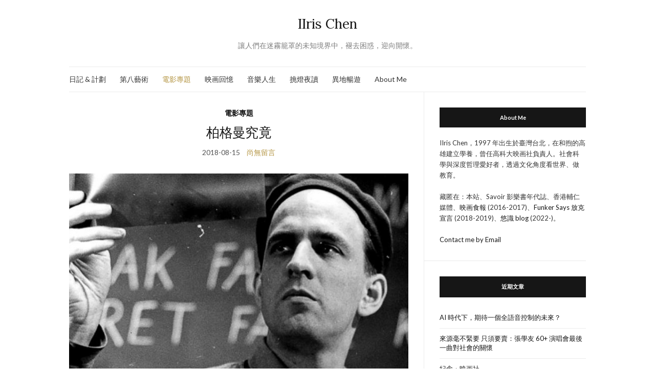

--- FILE ---
content_type: text/html; charset=UTF-8
request_url: https://www.iirischen.com/category/about-movie/
body_size: 17268
content:
<!doctype html>
<html dir="ltr" lang="zh-TW" prefix="og: https://ogp.me/ns#" xmlns:og="http://ogp.me/ns#" xmlns:fb="http://ogp.me/ns/fb#">
<head>
	<meta charset="UTF-8">
	<meta name="viewport" content="width=device-width, initial-scale=1">
	<link rel="profile" href="http://gmpg.org/xfn/11">
	<link rel="pingback" href="https://www.iirischen.com/xmlrpc.php">

	<title>電影專題 - IIris Chen</title>

		<!-- All in One SEO 4.9.3 - aioseo.com -->
	<meta name="robots" content="max-image-preview:large" />
	<link rel="canonical" href="https://www.iirischen.com/category/about-movie/" />
	<link rel="next" href="https://www.iirischen.com/category/about-movie/page/2/" />
	<meta name="generator" content="All in One SEO (AIOSEO) 4.9.3" />
		<script type="application/ld+json" class="aioseo-schema">
			{"@context":"https:\/\/schema.org","@graph":[{"@type":"BreadcrumbList","@id":"https:\/\/www.iirischen.com\/category\/about-movie\/#breadcrumblist","itemListElement":[{"@type":"ListItem","@id":"https:\/\/www.iirischen.com#listItem","position":1,"name":"\u4e3b\u9801","item":"https:\/\/www.iirischen.com","nextItem":{"@type":"ListItem","@id":"https:\/\/www.iirischen.com\/category\/about-movie\/#listItem","name":"\u96fb\u5f71\u5c08\u984c"}},{"@type":"ListItem","@id":"https:\/\/www.iirischen.com\/category\/about-movie\/#listItem","position":2,"name":"\u96fb\u5f71\u5c08\u984c","previousItem":{"@type":"ListItem","@id":"https:\/\/www.iirischen.com#listItem","name":"\u4e3b\u9801"}}]},{"@type":"CollectionPage","@id":"https:\/\/www.iirischen.com\/category\/about-movie\/#collectionpage","url":"https:\/\/www.iirischen.com\/category\/about-movie\/","name":"\u96fb\u5f71\u5c08\u984c - IIris Chen","inLanguage":"zh-TW","isPartOf":{"@id":"https:\/\/www.iirischen.com\/#website"},"breadcrumb":{"@id":"https:\/\/www.iirischen.com\/category\/about-movie\/#breadcrumblist"}},{"@type":"Person","@id":"https:\/\/www.iirischen.com\/#person","name":"iirischen","image":{"@type":"ImageObject","@id":"https:\/\/www.iirischen.com\/category\/about-movie\/#personImage","url":"https:\/\/secure.gravatar.com\/avatar\/d241ef21f90e35bbbe3418a22f6c5b53f3c50f0ccfde0c6ca9e6ede65f053ae3?s=96&d=mm&r=g","width":96,"height":96,"caption":"iirischen"}},{"@type":"WebSite","@id":"https:\/\/www.iirischen.com\/#website","url":"https:\/\/www.iirischen.com\/","name":"IIris Chen","description":"\u8b93\u4eba\u5011\u5728\u8ff7\u9727\u7c60\u7f69\u7684\u672a\u77e5\u5883\u754c\u4e2d\uff0c\u892a\u53bb\u56f0\u60d1\uff0c\u8fce\u5411\u958b\u61f7\u3002","inLanguage":"zh-TW","publisher":{"@id":"https:\/\/www.iirischen.com\/#person"}}]}
		</script>
		<!-- All in One SEO -->

<link rel="alternate" type="application/rss+xml" title="訂閱《IIris Chen》&raquo; 資訊提供" href="https://www.iirischen.com/feed/" />
<link rel="alternate" type="application/rss+xml" title="訂閱《IIris Chen》&raquo; 留言的資訊提供" href="https://www.iirischen.com/comments/feed/" />
<link rel="alternate" type="application/rss+xml" title="訂閱《IIris Chen》&raquo; 分類〈電影專題〉的資訊提供" href="https://www.iirischen.com/category/about-movie/feed/" />
		<!-- This site uses the Google Analytics by MonsterInsights plugin v9.10.0 - Using Analytics tracking - https://www.monsterinsights.com/ -->
		<!-- Note: MonsterInsights is not currently configured on this site. The site owner needs to authenticate with Google Analytics in the MonsterInsights settings panel. -->
					<!-- No tracking code set -->
				<!-- / Google Analytics by MonsterInsights -->
		<style id='wp-img-auto-sizes-contain-inline-css' type='text/css'>
img:is([sizes=auto i],[sizes^="auto," i]){contain-intrinsic-size:3000px 1500px}
/*# sourceURL=wp-img-auto-sizes-contain-inline-css */
</style>
<style id='wp-emoji-styles-inline-css' type='text/css'>

	img.wp-smiley, img.emoji {
		display: inline !important;
		border: none !important;
		box-shadow: none !important;
		height: 1em !important;
		width: 1em !important;
		margin: 0 0.07em !important;
		vertical-align: -0.1em !important;
		background: none !important;
		padding: 0 !important;
	}
/*# sourceURL=wp-emoji-styles-inline-css */
</style>
<style id='wp-block-library-inline-css' type='text/css'>
:root{--wp-block-synced-color:#7a00df;--wp-block-synced-color--rgb:122,0,223;--wp-bound-block-color:var(--wp-block-synced-color);--wp-editor-canvas-background:#ddd;--wp-admin-theme-color:#007cba;--wp-admin-theme-color--rgb:0,124,186;--wp-admin-theme-color-darker-10:#006ba1;--wp-admin-theme-color-darker-10--rgb:0,107,160.5;--wp-admin-theme-color-darker-20:#005a87;--wp-admin-theme-color-darker-20--rgb:0,90,135;--wp-admin-border-width-focus:2px}@media (min-resolution:192dpi){:root{--wp-admin-border-width-focus:1.5px}}.wp-element-button{cursor:pointer}:root .has-very-light-gray-background-color{background-color:#eee}:root .has-very-dark-gray-background-color{background-color:#313131}:root .has-very-light-gray-color{color:#eee}:root .has-very-dark-gray-color{color:#313131}:root .has-vivid-green-cyan-to-vivid-cyan-blue-gradient-background{background:linear-gradient(135deg,#00d084,#0693e3)}:root .has-purple-crush-gradient-background{background:linear-gradient(135deg,#34e2e4,#4721fb 50%,#ab1dfe)}:root .has-hazy-dawn-gradient-background{background:linear-gradient(135deg,#faaca8,#dad0ec)}:root .has-subdued-olive-gradient-background{background:linear-gradient(135deg,#fafae1,#67a671)}:root .has-atomic-cream-gradient-background{background:linear-gradient(135deg,#fdd79a,#004a59)}:root .has-nightshade-gradient-background{background:linear-gradient(135deg,#330968,#31cdcf)}:root .has-midnight-gradient-background{background:linear-gradient(135deg,#020381,#2874fc)}:root{--wp--preset--font-size--normal:16px;--wp--preset--font-size--huge:42px}.has-regular-font-size{font-size:1em}.has-larger-font-size{font-size:2.625em}.has-normal-font-size{font-size:var(--wp--preset--font-size--normal)}.has-huge-font-size{font-size:var(--wp--preset--font-size--huge)}.has-text-align-center{text-align:center}.has-text-align-left{text-align:left}.has-text-align-right{text-align:right}.has-fit-text{white-space:nowrap!important}#end-resizable-editor-section{display:none}.aligncenter{clear:both}.items-justified-left{justify-content:flex-start}.items-justified-center{justify-content:center}.items-justified-right{justify-content:flex-end}.items-justified-space-between{justify-content:space-between}.screen-reader-text{border:0;clip-path:inset(50%);height:1px;margin:-1px;overflow:hidden;padding:0;position:absolute;width:1px;word-wrap:normal!important}.screen-reader-text:focus{background-color:#ddd;clip-path:none;color:#444;display:block;font-size:1em;height:auto;left:5px;line-height:normal;padding:15px 23px 14px;text-decoration:none;top:5px;width:auto;z-index:100000}html :where(.has-border-color){border-style:solid}html :where([style*=border-top-color]){border-top-style:solid}html :where([style*=border-right-color]){border-right-style:solid}html :where([style*=border-bottom-color]){border-bottom-style:solid}html :where([style*=border-left-color]){border-left-style:solid}html :where([style*=border-width]){border-style:solid}html :where([style*=border-top-width]){border-top-style:solid}html :where([style*=border-right-width]){border-right-style:solid}html :where([style*=border-bottom-width]){border-bottom-style:solid}html :where([style*=border-left-width]){border-left-style:solid}html :where(img[class*=wp-image-]){height:auto;max-width:100%}:where(figure){margin:0 0 1em}html :where(.is-position-sticky){--wp-admin--admin-bar--position-offset:var(--wp-admin--admin-bar--height,0px)}@media screen and (max-width:600px){html :where(.is-position-sticky){--wp-admin--admin-bar--position-offset:0px}}

/*# sourceURL=wp-block-library-inline-css */
</style><style id='global-styles-inline-css' type='text/css'>
:root{--wp--preset--aspect-ratio--square: 1;--wp--preset--aspect-ratio--4-3: 4/3;--wp--preset--aspect-ratio--3-4: 3/4;--wp--preset--aspect-ratio--3-2: 3/2;--wp--preset--aspect-ratio--2-3: 2/3;--wp--preset--aspect-ratio--16-9: 16/9;--wp--preset--aspect-ratio--9-16: 9/16;--wp--preset--color--black: #000000;--wp--preset--color--cyan-bluish-gray: #abb8c3;--wp--preset--color--white: #ffffff;--wp--preset--color--pale-pink: #f78da7;--wp--preset--color--vivid-red: #cf2e2e;--wp--preset--color--luminous-vivid-orange: #ff6900;--wp--preset--color--luminous-vivid-amber: #fcb900;--wp--preset--color--light-green-cyan: #7bdcb5;--wp--preset--color--vivid-green-cyan: #00d084;--wp--preset--color--pale-cyan-blue: #8ed1fc;--wp--preset--color--vivid-cyan-blue: #0693e3;--wp--preset--color--vivid-purple: #9b51e0;--wp--preset--gradient--vivid-cyan-blue-to-vivid-purple: linear-gradient(135deg,rgb(6,147,227) 0%,rgb(155,81,224) 100%);--wp--preset--gradient--light-green-cyan-to-vivid-green-cyan: linear-gradient(135deg,rgb(122,220,180) 0%,rgb(0,208,130) 100%);--wp--preset--gradient--luminous-vivid-amber-to-luminous-vivid-orange: linear-gradient(135deg,rgb(252,185,0) 0%,rgb(255,105,0) 100%);--wp--preset--gradient--luminous-vivid-orange-to-vivid-red: linear-gradient(135deg,rgb(255,105,0) 0%,rgb(207,46,46) 100%);--wp--preset--gradient--very-light-gray-to-cyan-bluish-gray: linear-gradient(135deg,rgb(238,238,238) 0%,rgb(169,184,195) 100%);--wp--preset--gradient--cool-to-warm-spectrum: linear-gradient(135deg,rgb(74,234,220) 0%,rgb(151,120,209) 20%,rgb(207,42,186) 40%,rgb(238,44,130) 60%,rgb(251,105,98) 80%,rgb(254,248,76) 100%);--wp--preset--gradient--blush-light-purple: linear-gradient(135deg,rgb(255,206,236) 0%,rgb(152,150,240) 100%);--wp--preset--gradient--blush-bordeaux: linear-gradient(135deg,rgb(254,205,165) 0%,rgb(254,45,45) 50%,rgb(107,0,62) 100%);--wp--preset--gradient--luminous-dusk: linear-gradient(135deg,rgb(255,203,112) 0%,rgb(199,81,192) 50%,rgb(65,88,208) 100%);--wp--preset--gradient--pale-ocean: linear-gradient(135deg,rgb(255,245,203) 0%,rgb(182,227,212) 50%,rgb(51,167,181) 100%);--wp--preset--gradient--electric-grass: linear-gradient(135deg,rgb(202,248,128) 0%,rgb(113,206,126) 100%);--wp--preset--gradient--midnight: linear-gradient(135deg,rgb(2,3,129) 0%,rgb(40,116,252) 100%);--wp--preset--font-size--small: 13px;--wp--preset--font-size--medium: 20px;--wp--preset--font-size--large: 36px;--wp--preset--font-size--x-large: 42px;--wp--preset--spacing--20: 0.44rem;--wp--preset--spacing--30: 0.67rem;--wp--preset--spacing--40: 1rem;--wp--preset--spacing--50: 1.5rem;--wp--preset--spacing--60: 2.25rem;--wp--preset--spacing--70: 3.38rem;--wp--preset--spacing--80: 5.06rem;--wp--preset--shadow--natural: 6px 6px 9px rgba(0, 0, 0, 0.2);--wp--preset--shadow--deep: 12px 12px 50px rgba(0, 0, 0, 0.4);--wp--preset--shadow--sharp: 6px 6px 0px rgba(0, 0, 0, 0.2);--wp--preset--shadow--outlined: 6px 6px 0px -3px rgb(255, 255, 255), 6px 6px rgb(0, 0, 0);--wp--preset--shadow--crisp: 6px 6px 0px rgb(0, 0, 0);}:where(.is-layout-flex){gap: 0.5em;}:where(.is-layout-grid){gap: 0.5em;}body .is-layout-flex{display: flex;}.is-layout-flex{flex-wrap: wrap;align-items: center;}.is-layout-flex > :is(*, div){margin: 0;}body .is-layout-grid{display: grid;}.is-layout-grid > :is(*, div){margin: 0;}:where(.wp-block-columns.is-layout-flex){gap: 2em;}:where(.wp-block-columns.is-layout-grid){gap: 2em;}:where(.wp-block-post-template.is-layout-flex){gap: 1.25em;}:where(.wp-block-post-template.is-layout-grid){gap: 1.25em;}.has-black-color{color: var(--wp--preset--color--black) !important;}.has-cyan-bluish-gray-color{color: var(--wp--preset--color--cyan-bluish-gray) !important;}.has-white-color{color: var(--wp--preset--color--white) !important;}.has-pale-pink-color{color: var(--wp--preset--color--pale-pink) !important;}.has-vivid-red-color{color: var(--wp--preset--color--vivid-red) !important;}.has-luminous-vivid-orange-color{color: var(--wp--preset--color--luminous-vivid-orange) !important;}.has-luminous-vivid-amber-color{color: var(--wp--preset--color--luminous-vivid-amber) !important;}.has-light-green-cyan-color{color: var(--wp--preset--color--light-green-cyan) !important;}.has-vivid-green-cyan-color{color: var(--wp--preset--color--vivid-green-cyan) !important;}.has-pale-cyan-blue-color{color: var(--wp--preset--color--pale-cyan-blue) !important;}.has-vivid-cyan-blue-color{color: var(--wp--preset--color--vivid-cyan-blue) !important;}.has-vivid-purple-color{color: var(--wp--preset--color--vivid-purple) !important;}.has-black-background-color{background-color: var(--wp--preset--color--black) !important;}.has-cyan-bluish-gray-background-color{background-color: var(--wp--preset--color--cyan-bluish-gray) !important;}.has-white-background-color{background-color: var(--wp--preset--color--white) !important;}.has-pale-pink-background-color{background-color: var(--wp--preset--color--pale-pink) !important;}.has-vivid-red-background-color{background-color: var(--wp--preset--color--vivid-red) !important;}.has-luminous-vivid-orange-background-color{background-color: var(--wp--preset--color--luminous-vivid-orange) !important;}.has-luminous-vivid-amber-background-color{background-color: var(--wp--preset--color--luminous-vivid-amber) !important;}.has-light-green-cyan-background-color{background-color: var(--wp--preset--color--light-green-cyan) !important;}.has-vivid-green-cyan-background-color{background-color: var(--wp--preset--color--vivid-green-cyan) !important;}.has-pale-cyan-blue-background-color{background-color: var(--wp--preset--color--pale-cyan-blue) !important;}.has-vivid-cyan-blue-background-color{background-color: var(--wp--preset--color--vivid-cyan-blue) !important;}.has-vivid-purple-background-color{background-color: var(--wp--preset--color--vivid-purple) !important;}.has-black-border-color{border-color: var(--wp--preset--color--black) !important;}.has-cyan-bluish-gray-border-color{border-color: var(--wp--preset--color--cyan-bluish-gray) !important;}.has-white-border-color{border-color: var(--wp--preset--color--white) !important;}.has-pale-pink-border-color{border-color: var(--wp--preset--color--pale-pink) !important;}.has-vivid-red-border-color{border-color: var(--wp--preset--color--vivid-red) !important;}.has-luminous-vivid-orange-border-color{border-color: var(--wp--preset--color--luminous-vivid-orange) !important;}.has-luminous-vivid-amber-border-color{border-color: var(--wp--preset--color--luminous-vivid-amber) !important;}.has-light-green-cyan-border-color{border-color: var(--wp--preset--color--light-green-cyan) !important;}.has-vivid-green-cyan-border-color{border-color: var(--wp--preset--color--vivid-green-cyan) !important;}.has-pale-cyan-blue-border-color{border-color: var(--wp--preset--color--pale-cyan-blue) !important;}.has-vivid-cyan-blue-border-color{border-color: var(--wp--preset--color--vivid-cyan-blue) !important;}.has-vivid-purple-border-color{border-color: var(--wp--preset--color--vivid-purple) !important;}.has-vivid-cyan-blue-to-vivid-purple-gradient-background{background: var(--wp--preset--gradient--vivid-cyan-blue-to-vivid-purple) !important;}.has-light-green-cyan-to-vivid-green-cyan-gradient-background{background: var(--wp--preset--gradient--light-green-cyan-to-vivid-green-cyan) !important;}.has-luminous-vivid-amber-to-luminous-vivid-orange-gradient-background{background: var(--wp--preset--gradient--luminous-vivid-amber-to-luminous-vivid-orange) !important;}.has-luminous-vivid-orange-to-vivid-red-gradient-background{background: var(--wp--preset--gradient--luminous-vivid-orange-to-vivid-red) !important;}.has-very-light-gray-to-cyan-bluish-gray-gradient-background{background: var(--wp--preset--gradient--very-light-gray-to-cyan-bluish-gray) !important;}.has-cool-to-warm-spectrum-gradient-background{background: var(--wp--preset--gradient--cool-to-warm-spectrum) !important;}.has-blush-light-purple-gradient-background{background: var(--wp--preset--gradient--blush-light-purple) !important;}.has-blush-bordeaux-gradient-background{background: var(--wp--preset--gradient--blush-bordeaux) !important;}.has-luminous-dusk-gradient-background{background: var(--wp--preset--gradient--luminous-dusk) !important;}.has-pale-ocean-gradient-background{background: var(--wp--preset--gradient--pale-ocean) !important;}.has-electric-grass-gradient-background{background: var(--wp--preset--gradient--electric-grass) !important;}.has-midnight-gradient-background{background: var(--wp--preset--gradient--midnight) !important;}.has-small-font-size{font-size: var(--wp--preset--font-size--small) !important;}.has-medium-font-size{font-size: var(--wp--preset--font-size--medium) !important;}.has-large-font-size{font-size: var(--wp--preset--font-size--large) !important;}.has-x-large-font-size{font-size: var(--wp--preset--font-size--x-large) !important;}
/*# sourceURL=global-styles-inline-css */
</style>

<style id='classic-theme-styles-inline-css' type='text/css'>
/*! This file is auto-generated */
.wp-block-button__link{color:#fff;background-color:#32373c;border-radius:9999px;box-shadow:none;text-decoration:none;padding:calc(.667em + 2px) calc(1.333em + 2px);font-size:1.125em}.wp-block-file__button{background:#32373c;color:#fff;text-decoration:none}
/*# sourceURL=/wp-includes/css/classic-themes.min.css */
</style>
<link rel='stylesheet' id='fancybox-css' href='https://www.iirischen.com/wp-content/plugins/facebook-photo-fetcher/fancybox/jquery.fancybox.min.css?ver=2.1.7' type='text/css' media='all' />
<link rel='stylesheet' id='fpf-css' href='https://www.iirischen.com/wp-content/plugins/facebook-photo-fetcher/style.css?ver=3.0.4' type='text/css' media='all' />
<link rel='preload' as='style' onload="this.rel='stylesheet'" id='olsen-light-google-font-css' href='https://fonts.googleapis.com/css?family=Lora%3A400%2C700%2C400italic%2C700italic%7CLato%3A400%2C400italic%2C700%2C700italic&#038;display=swap&#038;ver=6.9' type='text/css' media='all' />
<link rel='stylesheet' id='olsen-icons-css' href='https://www.iirischen.com/wp-content/themes/olsen-light/vendor/olsen-icons/css/olsen-icons.min.css?ver=1.7.1' type='text/css' media='all' />
<link rel='stylesheet' id='olsen-light-style-css' href='https://www.iirischen.com/wp-content/themes/olsen-light/style.min.css?ver=1.7.1' type='text/css' media='all' />
<style id='akismet-widget-style-inline-css' type='text/css'>

			.a-stats {
				--akismet-color-mid-green: #357b49;
				--akismet-color-white: #fff;
				--akismet-color-light-grey: #f6f7f7;

				max-width: 350px;
				width: auto;
			}

			.a-stats * {
				all: unset;
				box-sizing: border-box;
			}

			.a-stats strong {
				font-weight: 600;
			}

			.a-stats a.a-stats__link,
			.a-stats a.a-stats__link:visited,
			.a-stats a.a-stats__link:active {
				background: var(--akismet-color-mid-green);
				border: none;
				box-shadow: none;
				border-radius: 8px;
				color: var(--akismet-color-white);
				cursor: pointer;
				display: block;
				font-family: -apple-system, BlinkMacSystemFont, 'Segoe UI', 'Roboto', 'Oxygen-Sans', 'Ubuntu', 'Cantarell', 'Helvetica Neue', sans-serif;
				font-weight: 500;
				padding: 12px;
				text-align: center;
				text-decoration: none;
				transition: all 0.2s ease;
			}

			/* Extra specificity to deal with TwentyTwentyOne focus style */
			.widget .a-stats a.a-stats__link:focus {
				background: var(--akismet-color-mid-green);
				color: var(--akismet-color-white);
				text-decoration: none;
			}

			.a-stats a.a-stats__link:hover {
				filter: brightness(110%);
				box-shadow: 0 4px 12px rgba(0, 0, 0, 0.06), 0 0 2px rgba(0, 0, 0, 0.16);
			}

			.a-stats .count {
				color: var(--akismet-color-white);
				display: block;
				font-size: 1.5em;
				line-height: 1.4;
				padding: 0 13px;
				white-space: nowrap;
			}
		
/*# sourceURL=akismet-widget-style-inline-css */
</style>
<script type="text/javascript" src="https://www.iirischen.com/wp-includes/js/jquery/jquery.min.js?ver=3.7.1" id="jquery-core-js"></script>
<script type="text/javascript" src="https://www.iirischen.com/wp-includes/js/jquery/jquery-migrate.min.js?ver=3.4.1" id="jquery-migrate-js"></script>
<link rel="https://api.w.org/" href="https://www.iirischen.com/wp-json/" /><link rel="alternate" title="JSON" type="application/json" href="https://www.iirischen.com/wp-json/wp/v2/categories/47" /><link rel="EditURI" type="application/rsd+xml" title="RSD" href="https://www.iirischen.com/xmlrpc.php?rsd" />
<meta name="generator" content="WordPress 6.9" />
<style type="text/css"></style><link rel="icon" href="https://www.iirischen.com/wp-content/uploads/2018/08/cropped-IIrisChen-32x32.jpg" sizes="32x32" />
<link rel="icon" href="https://www.iirischen.com/wp-content/uploads/2018/08/cropped-IIrisChen-192x192.jpg" sizes="192x192" />
<link rel="apple-touch-icon" href="https://www.iirischen.com/wp-content/uploads/2018/08/cropped-IIrisChen-180x180.jpg" />
<meta name="msapplication-TileImage" content="https://www.iirischen.com/wp-content/uploads/2018/08/cropped-IIrisChen-270x270.jpg" />

<!-- START - Open Graph and Twitter Card Tags 3.3.4 -->
 <!-- Facebook Open Graph -->
  <meta property="og:locale" content="zh_TW"/>
  <meta property="og:site_name" content="IIris Chen"/>
  <meta property="og:title" content="電影專題"/>
  <meta property="og:url" content="https://www.iirischen.com/category/about-movie/"/>
  <meta property="og:type" content="article"/>
  <meta property="og:description" content="讓人們在迷霧籠罩的未知境界中，褪去困惑，迎向開懷。"/>
  <meta property="og:image" content="https://www.iirischen.com/wp-content/uploads/2023/12/iiris-chen_OG1-scaled.jpg"/>
  <meta property="og:image:url" content="https://www.iirischen.com/wp-content/uploads/2023/12/iiris-chen_OG1-scaled.jpg"/>
  <meta property="og:image:secure_url" content="https://www.iirischen.com/wp-content/uploads/2023/12/iiris-chen_OG1-scaled.jpg"/>
  <meta property="article:publisher" content="https://www.facebook.com/ris.en.7121/"/>
 <!-- Google+ / Schema.org -->
 <!-- Twitter Cards -->
  <meta name="twitter:title" content="電影專題"/>
  <meta name="twitter:url" content="https://www.iirischen.com/category/about-movie/"/>
  <meta name="twitter:description" content="讓人們在迷霧籠罩的未知境界中，褪去困惑，迎向開懷。"/>
  <meta name="twitter:image" content="https://www.iirischen.com/wp-content/uploads/2023/12/iiris-chen_OG1-scaled.jpg"/>
  <meta name="twitter:card" content="summary_large_image"/>
 <!-- SEO -->
 <!-- Misc. tags -->
 <!-- is_category -->
<!-- END - Open Graph and Twitter Card Tags 3.3.4 -->
	
</head>
<body class="archive category category-about-movie category-47 wp-theme-olsen-light" itemscope="itemscope" itemtype="http://schema.org/WebPage">
<div><a class="skip-link sr-only sr-only-focusable" href="#site-content">Skip to the content</a></div>

<div id="page">

	
	<div class="container">
		<div class="row">
			<div class="col-12">

				<header id="masthead" class="site-header group" role="banner" itemscope="itemscope" itemtype="http://schema.org/Organization">

					<div class="site-logo">
						<div itemprop="name">
							<a itemprop="url" href="https://www.iirischen.com">
																	IIris Chen															</a>
						</div>

													<p class="tagline">讓人們在迷霧籠罩的未知境界中，褪去困惑，迎向開懷。</p>
											</div><!-- /site-logo -->

					<div class="site-bar">
						<nav class="nav" role="navigation" itemscope="itemscope" itemtype="http://schema.org/SiteNavigationElement">
							<ul id="menu-about-me" class="navigation"><li id="menu-item-312" class="menu-item menu-item-type-taxonomy menu-item-object-category menu-item-312"><a href="https://www.iirischen.com/category/journal-project/">日記 &#038; 計劃</a></li>
<li id="menu-item-268" class="menu-item menu-item-type-taxonomy menu-item-object-category menu-item-268"><a href="https://www.iirischen.com/category/movie-review/">第八藝術</a></li>
<li id="menu-item-380" class="menu-item menu-item-type-taxonomy menu-item-object-category current-menu-item menu-item-380"><a href="https://www.iirischen.com/category/about-movie/" aria-current="page">電影專題</a></li>
<li id="menu-item-523" class="menu-item menu-item-type-taxonomy menu-item-object-category menu-item-523"><a href="https://www.iirischen.com/category/film-club/">映画回憶</a></li>
<li id="menu-item-369" class="menu-item menu-item-type-taxonomy menu-item-object-category menu-item-369"><a href="https://www.iirischen.com/category/music-life/">音樂人生</a></li>
<li id="menu-item-524" class="menu-item menu-item-type-taxonomy menu-item-object-category menu-item-524"><a href="https://www.iirischen.com/category/read-aholic/">挑燈夜讀</a></li>
<li id="menu-item-852" class="menu-item menu-item-type-taxonomy menu-item-object-category menu-item-852"><a href="https://www.iirischen.com/category/nice-journey/">異地暢遊</a></li>
<li id="menu-item-1053" class="menu-item menu-item-type-post_type menu-item-object-page menu-item-1053"><a href="https://www.iirischen.com/about-me/">About Me</a></li>
</ul>
							<a class="mobile-nav-trigger" href="#mobilemenu"><i class="olsen-icons olsen-icons-bars"></i> Menu</a>
						</nav>
												<div id="mobilemenu"></div>

						
							<div class="site-tools ">

								
								
							</div><!-- /site-tools -->
					</div><!-- /site-bar -->

				</header>

				
				<div id="site-content">


<div class="row">
	<div class="col-lg-8">
		<main id="content" class="entries-classic" role="main" itemprop="mainContentOfPage" itemscope="itemscope" itemtype="http://schema.org/Blog">

			<div class="row">
				<div id="inner-content" class="col-12">

					
					
													

		<article id="entry-623" class="entry  post-623 post type-post status-publish format-standard has-post-thumbnail hentry category-about-movie tag-ingmar-bergman tag-poem" itemscope="itemscope" itemtype="http://schema.org/BlogPosting" itemprop="blogPost">
							<div class="entry-meta entry-meta-top">
					<p class="entry-categories">
						<a href="https://www.iirischen.com/category/about-movie/" rel="category tag">電影專題</a>					</p>
				</div>
			
			<h2 class="entry-title" itemprop="headline">
				<a href="https://www.iirischen.com/about-movie/623/">柏格曼究竟</a>
			</h2>

							<div class="entry-meta entry-meta-bottom">
					<time class="entry-date" itemprop="datePublished" datetime="2018-08-15T01:30:51+08:00">2018-08-15</time>
					<a href="https://www.iirischen.com/about-movie/623/#respond" class="entry-comments-no">尚無留言</a>
				</div>
			
							<div class="entry-featured">
					<a href="https://www.iirischen.com/about-movie/623/">
						<img width="665" height="435" src="https://www.iirischen.com/wp-content/uploads/2018/08/Ingmar-Bergman-665x435.jpg" class="attachment-post-thumbnail size-post-thumbnail wp-post-image" alt="" itemprop="image" decoding="async" fetchpriority="high" />					</a>
				</div>
			
			<div class="entry-content" itemprop="text">
				<p>牢獄中無懼與社會抗衡<br />
夏夜微笑時刻詼諧談愛情<br />
第七封印存放內在永恆翳影<br />
野草莓恍如夢<br />
處女之泉滲透迷濛苦痛<br />
穿過黑暗的玻璃進入透明<br />
冬之光折射心靈<br />
假面背後起伏暗湧<br />
秋光奏鳴<br />
傀儡生活乘載萬千碎裂自省</p>
<p>北國嚴寒小島積雪厚重<br />
生機景色近乎空<br />
在一望無際蒼白索然處境<br />
哀嘆人性頹傾<br />
囁嚅著思忖著戒懲<br />
從一而終</p>
<p>當影壇巨擘智慧緩緩流經<br />
只需孤獨寂靜<br />
於銀幕前端莊等待放映</p>
<p>正所謂與神同行</p>
			</div>

			<div class="entry-utils group">
				<a href="https://www.iirischen.com/about-movie/623/" class="read-more">Continue Reading</a>

					<ul class="socials">
				<li><a href="https://www.facebook.com/sharer.php?u=https://www.iirischen.com/about-movie/623/" target="_blank" rel="noopener" class="social-icon"><i class="olsen-icons olsen-icons-facebook"></i></a></li>
		<li><a href="https://twitter.com/share?url=https://www.iirischen.com/about-movie/623/" target="_blank" rel="noopener" class="social-icon"><i class="olsen-icons olsen-icons-twitter"></i></a></li>
		<li><a href="https://www.linkedin.com/shareArticle?mini=true&#038;url=https%3A%2F%2Fwww.iirischen.com%2Fabout-movie%2F623%2F" target="_blank" rel="noopener" class="social-icon"><i class="olsen-icons olsen-icons-linkedin"></i></a></li>
					<li><a href="https://pinterest.com/pin/create/bookmarklet/?url=https://www.iirischen.com/about-movie/623/&#038;description=柏格曼究竟&#038;media=https://www.iirischen.com/wp-content/uploads/2018/08/Ingmar-Bergman-960x539.jpg" target="_blank" rel="noopener" class="social-icon"><i class="olsen-icons olsen-icons-pinterest"></i></a></li>
			</ul>
			</div>

					</article>

													

		<article id="entry-477" class="entry  post-477 post type-post status-publish format-standard has-post-thumbnail hentry category-about-movie tag-goethe tag-movie" itemscope="itemscope" itemtype="http://schema.org/BlogPosting" itemprop="blogPost">
							<div class="entry-meta entry-meta-top">
					<p class="entry-categories">
						<a href="https://www.iirischen.com/category/about-movie/" rel="category tag">電影專題</a>					</p>
				</div>
			
			<h2 class="entry-title" itemprop="headline">
				<a href="https://www.iirischen.com/about-movie/477/">《少年歌德的煩惱》雜想</a>
			</h2>

							<div class="entry-meta entry-meta-bottom">
					<time class="entry-date" itemprop="datePublished" datetime="2017-04-20T23:25:46+08:00">2017-04-20</time>
					<a href="https://www.iirischen.com/about-movie/477/#respond" class="entry-comments-no">尚無留言</a>
				</div>
			
							<div class="entry-featured">
					<a href="https://www.iirischen.com/about-movie/477/">
						<img width="665" height="435" src="https://www.iirischen.com/wp-content/uploads/2017/04/Goethe-665x435.jpg" class="attachment-post-thumbnail size-post-thumbnail wp-post-image" alt="" itemprop="image" decoding="async" />					</a>
				</div>
			
			<div class="entry-content" itemprop="text">
				<p>這學期必修「兒童文學」，老師要求每位同學上台介紹一本兒童文學書籍，使我回想了小時候的閱讀習慣。說來慚愧，小學三年級前，我似乎不太喜愛看書，也許是因為那個年代，一年級就有電腦課了，太早接觸電腦，總覺得小畫家吸引我多一點。直至我意識到我該看點書的時候，回過神來已經三年級了，因為這樣，我大致上略過了看圖畫書的階段，直接進入青少年文學的領域。當時學校圖書館內有個顯眼的區塊，收錄了多本「世界名著」，但還是中年級的我通常都會直接晃過那裡，直奔亞森羅蘋及福爾摩斯區，就這樣，我樂於泡在黃色書皮（東方出版社發行的亞森羅蘋全集）的世界裡。</p>
<p>當我發現我對法國怪盜和英國偵探都略知一二時，我終於肯駐足在眾多「世界名著」前，《青鳥》、《小王子》、《茶花女》、《咆哮山莊》、《會飛的教室》、《少年維特的煩惱》、《羅密歐與茱麗葉》……這麼多選擇，這麼多好書，我記得我第一本拿起來翻閱的是《少年維特的煩惱》。理由挺簡單的，因為這書名透露了一點內容，無須看簡介便可以猜想一點點書籍方向，對與錯都不要緊，重要的是它留了白，好讓讀者站在書櫃前發想，讓人有實際閱讀而解出謎底的機會。</p>
			</div>

			<div class="entry-utils group">
				<a href="https://www.iirischen.com/about-movie/477/" class="read-more">Continue Reading</a>

					<ul class="socials">
				<li><a href="https://www.facebook.com/sharer.php?u=https://www.iirischen.com/about-movie/477/" target="_blank" rel="noopener" class="social-icon"><i class="olsen-icons olsen-icons-facebook"></i></a></li>
		<li><a href="https://twitter.com/share?url=https://www.iirischen.com/about-movie/477/" target="_blank" rel="noopener" class="social-icon"><i class="olsen-icons olsen-icons-twitter"></i></a></li>
		<li><a href="https://www.linkedin.com/shareArticle?mini=true&#038;url=https%3A%2F%2Fwww.iirischen.com%2Fabout-movie%2F477%2F" target="_blank" rel="noopener" class="social-icon"><i class="olsen-icons olsen-icons-linkedin"></i></a></li>
					<li><a href="https://pinterest.com/pin/create/bookmarklet/?url=https://www.iirischen.com/about-movie/477/&#038;description=《少年歌德的煩惱》雜想&#038;media=https://www.iirischen.com/wp-content/uploads/2017/04/Goethe-960x553.jpg" target="_blank" rel="noopener" class="social-icon"><i class="olsen-icons olsen-icons-pinterest"></i></a></li>
			</ul>
			</div>

					</article>

													

		<article id="entry-462" class="entry  post-462 post type-post status-publish format-standard has-post-thumbnail hentry category-about-movie tag-director tag-heiward-mak tag-hong-kong tag-movie" itemscope="itemscope" itemtype="http://schema.org/BlogPosting" itemprop="blogPost">
							<div class="entry-meta entry-meta-top">
					<p class="entry-categories">
						<a href="https://www.iirischen.com/category/about-movie/" rel="category tag">電影專題</a>					</p>
				</div>
			
			<h2 class="entry-title" itemprop="headline">
				<a href="https://www.iirischen.com/about-movie/462/">香港影壇不容忽略的名字：麥曦茵</a>
			</h2>

							<div class="entry-meta entry-meta-bottom">
					<time class="entry-date" itemprop="datePublished" datetime="2017-03-20T15:56:46+08:00">2017-03-20</time>
					<a href="https://www.iirischen.com/about-movie/462/#respond" class="entry-comments-no">尚無留言</a>
				</div>
			
							<div class="entry-featured">
					<a href="https://www.iirischen.com/about-movie/462/">
						<img width="665" height="435" src="https://www.iirischen.com/wp-content/uploads/2017/03/Heiward-mak-1-665x435.jpg" class="attachment-post-thumbnail size-post-thumbnail wp-post-image" alt="" itemprop="image" decoding="async" />					</a>
				</div>
			
			<div class="entry-content" itemprop="text">
				<p>多年前偶然在電影台看了一部電影的開場，對當時自我身分認同還是都市人的我來說，五顏六色的人造光源很快留住我的眼眸，從大場面到小地點流暢的運鏡讓我全神貫注地觀賞，直到這一口氣被廣告打住。遙控器還未轉到洋片台，趁著廣告完畢，我又再次屏氣凝神，等到好戲上場的後一分鐘，電視螢幕右方終於顯示電影名稱，興奮如我，看了看片名，左思右想，究竟《前度》是什麼意思呢？</p>
<p>猶記當時正在準備考高中，無暇在電視機前將電影欣賞完畢，我唯有記住《前度》，留待日後咀嚼。一年過後，拜某手機APP所賜，我看了這部電影，也從此記起了導演的名字：麥曦茵。</p>
			</div>

			<div class="entry-utils group">
				<a href="https://www.iirischen.com/about-movie/462/" class="read-more">Continue Reading</a>

					<ul class="socials">
				<li><a href="https://www.facebook.com/sharer.php?u=https://www.iirischen.com/about-movie/462/" target="_blank" rel="noopener" class="social-icon"><i class="olsen-icons olsen-icons-facebook"></i></a></li>
		<li><a href="https://twitter.com/share?url=https://www.iirischen.com/about-movie/462/" target="_blank" rel="noopener" class="social-icon"><i class="olsen-icons olsen-icons-twitter"></i></a></li>
		<li><a href="https://www.linkedin.com/shareArticle?mini=true&#038;url=https%3A%2F%2Fwww.iirischen.com%2Fabout-movie%2F462%2F" target="_blank" rel="noopener" class="social-icon"><i class="olsen-icons olsen-icons-linkedin"></i></a></li>
					<li><a href="https://pinterest.com/pin/create/bookmarklet/?url=https://www.iirischen.com/about-movie/462/&#038;description=香港影壇不容忽略的名字：麥曦茵&#038;media=https://www.iirischen.com/wp-content/uploads/2017/03/Heiward-mak-1-960x642.jpg" target="_blank" rel="noopener" class="social-icon"><i class="olsen-icons olsen-icons-pinterest"></i></a></li>
			</ul>
			</div>

					</article>

													

		<article id="entry-454" class="entry  post-454 post type-post status-publish format-standard has-post-thumbnail hentry category-about-movie tag-detective-conan tag-movie tag-movie-review" itemscope="itemscope" itemtype="http://schema.org/BlogPosting" itemprop="blogPost">
							<div class="entry-meta entry-meta-top">
					<p class="entry-categories">
						<a href="https://www.iirischen.com/category/about-movie/" rel="category tag">電影專題</a>					</p>
				</div>
			
			<h2 class="entry-title" itemprop="headline">
				<a href="https://www.iirischen.com/about-movie/454/">十五年後重看《貝克街的亡靈》雜記</a>
			</h2>

							<div class="entry-meta entry-meta-bottom">
					<time class="entry-date" itemprop="datePublished" datetime="2017-01-30T23:15:13+08:00">2017-01-30</time>
					<a href="https://www.iirischen.com/about-movie/454/#respond" class="entry-comments-no">尚無留言</a>
				</div>
			
							<div class="entry-featured">
					<a href="https://www.iirischen.com/about-movie/454/">
						<img width="647" height="356" src="https://www.iirischen.com/wp-content/uploads/2017/01/221conan.jpg" class="attachment-post-thumbnail size-post-thumbnail wp-post-image" alt="" itemprop="image" decoding="async" loading="lazy" srcset="https://www.iirischen.com/wp-content/uploads/2017/01/221conan.jpg 647w, https://www.iirischen.com/wp-content/uploads/2017/01/221conan-595x327.jpg 595w" sizes="auto, (max-width: 647px) 100vw, 647px" />					</a>
				</div>
			
			<div class="entry-content" itemprop="text">
				<p>問及很多人，若要從眾多柯南電影揀選出頂尖之作，會選哪一部？統計過後，《貝克街的亡靈》得最多票。近兩日卡通台播出了這部劇場版翹楚，我也跟著重溫了十五年前的經典。</p>
<p>名偵探柯南的作者青山剛昌是位不折不扣的偵探小說迷，固然對福爾摩斯系列瞭若指掌，這個現象在《貝克街的亡靈》中可說是做到了至高致敬。值得留意的是，柯南一行人來到福爾摩斯家中，看見一張似曾相識的照片，那原是福爾摩斯與華生的合照，卻幻化成工藤優作與其好友阿笠博士的樣子。優作身為「繭」遊戲的監製，真實身分為職業偵探小說家的他，在虛擬遊戲中將自己比擬為偶像福爾摩斯，不為過之外，也令人留意到他的好友之所以從醫生變成博士，大抵因為在英文中，Doctor 兼具醫生與博士之意。</p>
			</div>

			<div class="entry-utils group">
				<a href="https://www.iirischen.com/about-movie/454/" class="read-more">Continue Reading</a>

					<ul class="socials">
				<li><a href="https://www.facebook.com/sharer.php?u=https://www.iirischen.com/about-movie/454/" target="_blank" rel="noopener" class="social-icon"><i class="olsen-icons olsen-icons-facebook"></i></a></li>
		<li><a href="https://twitter.com/share?url=https://www.iirischen.com/about-movie/454/" target="_blank" rel="noopener" class="social-icon"><i class="olsen-icons olsen-icons-twitter"></i></a></li>
		<li><a href="https://www.linkedin.com/shareArticle?mini=true&#038;url=https%3A%2F%2Fwww.iirischen.com%2Fabout-movie%2F454%2F" target="_blank" rel="noopener" class="social-icon"><i class="olsen-icons olsen-icons-linkedin"></i></a></li>
					<li><a href="https://pinterest.com/pin/create/bookmarklet/?url=https://www.iirischen.com/about-movie/454/&#038;description=十五年後重看《貝克街的亡靈》雜記&#038;media=https://www.iirischen.com/wp-content/uploads/2017/01/221conan.jpg" target="_blank" rel="noopener" class="social-icon"><i class="olsen-icons olsen-icons-pinterest"></i></a></li>
			</ul>
			</div>

					</article>

													

		<article id="entry-169" class="entry  post-169 post type-post status-publish format-standard has-post-thumbnail hentry category-about-movie tag-carapace tag-eleonore-goldberg tag-flora-molinie tag-movie tag-wandering tag-women-make-waves-film-festival" itemscope="itemscope" itemtype="http://schema.org/BlogPosting" itemprop="blogPost">
							<div class="entry-meta entry-meta-top">
					<p class="entry-categories">
						<a href="https://www.iirischen.com/category/about-movie/" rel="category tag">電影專題</a>					</p>
				</div>
			
			<h2 class="entry-title" itemprop="headline">
				<a href="https://www.iirischen.com/about-movie/169/">《如煙》的美術技法融入短片《可慾不可求》</a>
			</h2>

							<div class="entry-meta entry-meta-bottom">
					<time class="entry-date" itemprop="datePublished" datetime="2015-09-16T16:28:28+08:00">2015-09-16</time>
					<a href="https://www.iirischen.com/about-movie/169/#respond" class="entry-comments-no">尚無留言</a>
				</div>
			
							<div class="entry-featured">
					<a href="https://www.iirischen.com/about-movie/169/">
						<img width="579" height="393" src="https://www.iirischen.com/wp-content/uploads/2016/08/WMW1.jpg" class="attachment-post-thumbnail size-post-thumbnail wp-post-image" alt="" itemprop="image" decoding="async" loading="lazy" srcset="https://www.iirischen.com/wp-content/uploads/2016/08/WMW1.jpg 579w, https://www.iirischen.com/wp-content/uploads/2016/08/WMW1-300x204.jpg 300w" sizes="auto, (max-width: 579px) 100vw, 579px" />					</a>
				</div>
			
			<div class="entry-content" itemprop="text">
				<p>於第22屆「臺灣國際女性影展」片單中，有兩部片長雖短，卻精巧出色的參展作品，其一為2013年上映的《如煙》，其二為2014年問世的《可慾不可求》。這兩部納於「幻影新浪潮」單元下的短片，畫面皆是以美術技法構成的。</p>
			</div>

			<div class="entry-utils group">
				<a href="https://www.iirischen.com/about-movie/169/" class="read-more">Continue Reading</a>

					<ul class="socials">
				<li><a href="https://www.facebook.com/sharer.php?u=https://www.iirischen.com/about-movie/169/" target="_blank" rel="noopener" class="social-icon"><i class="olsen-icons olsen-icons-facebook"></i></a></li>
		<li><a href="https://twitter.com/share?url=https://www.iirischen.com/about-movie/169/" target="_blank" rel="noopener" class="social-icon"><i class="olsen-icons olsen-icons-twitter"></i></a></li>
		<li><a href="https://www.linkedin.com/shareArticle?mini=true&#038;url=https%3A%2F%2Fwww.iirischen.com%2Fabout-movie%2F169%2F" target="_blank" rel="noopener" class="social-icon"><i class="olsen-icons olsen-icons-linkedin"></i></a></li>
					<li><a href="https://pinterest.com/pin/create/bookmarklet/?url=https://www.iirischen.com/about-movie/169/&#038;description=《如煙》的美術技法融入短片《可慾不可求》&#038;media=https://www.iirischen.com/wp-content/uploads/2016/08/WMW1.jpg" target="_blank" rel="noopener" class="social-icon"><i class="olsen-icons olsen-icons-pinterest"></i></a></li>
			</ul>
			</div>

					</article>

													

		<article id="entry-156" class="entry  post-156 post type-post status-publish format-standard has-post-thumbnail hentry category-about-movie tag-before-sunrise tag-movie tag-the-before-trilogy" itemscope="itemscope" itemtype="http://schema.org/BlogPosting" itemprop="blogPost">
							<div class="entry-meta entry-meta-top">
					<p class="entry-categories">
						<a href="https://www.iirischen.com/category/about-movie/" rel="category tag">電影專題</a>					</p>
				</div>
			
			<h2 class="entry-title" itemprop="headline">
				<a href="https://www.iirischen.com/about-movie/156/">愛在黎明破曉前，你願《Come Here》</a>
			</h2>

							<div class="entry-meta entry-meta-bottom">
					<time class="entry-date" itemprop="datePublished" datetime="2015-08-20T15:36:56+08:00">2015-08-20</time>
					<a href="https://www.iirischen.com/about-movie/156/#respond" class="entry-comments-no">尚無留言</a>
				</div>
			
							<div class="entry-featured">
					<a href="https://www.iirischen.com/about-movie/156/">
						<img width="665" height="435" src="https://www.iirischen.com/wp-content/uploads/2016/08/Come-Here1-665x435.jpg" class="attachment-post-thumbnail size-post-thumbnail wp-post-image" alt="" itemprop="image" decoding="async" loading="lazy" />					</a>
				</div>
			
			<div class="entry-content" itemprop="text">
				<p>有些電影拍攝續集，是因為第一部成功挑起觀眾味蕾，在市場上造成一大迴響，使得發行公司嗅到了商機，趕緊協調編導與演員們再續前緣，好在短期之內賺夠消費者的錢，此類操作模式好比《無間道》系列。而有些電影拍攝續集，不一定將商業考量設為首要條件，也未必會在一兩年間出現下段類似的故事，反倒是耗盡了多年光陰，待腳本精雕細琢後，才產出了足以銜接情節的作品，如此講究質量的經典案例，好比「The Before Trilogy」：《愛在黎明破曉時》、《愛在日落巴黎時》、《愛在午夜希臘時》。</p>
<p>這三部曲前前後後花費了18年的製作時間，演員們跟隨劇中角色同步成長，從豔遇時的無比好奇到事業巔峰時的成熟穩重再轉變為中年時的俗務纏身。導演一貫採用對談的方式築起整系列電影，三部電影所牽涉的議題皆略有異同，但若要說最浪漫，且充滿綿綿情話的部分，那第一篇章《愛在黎明破曉時》就當之無愧了，Jesse &#038; Celine透過暢談，情愫油然而生，兩人的話題雖天南地北，共鳴卻近在咫尺，有時激情四射，有時曖昧隱現。 </p>
			</div>

			<div class="entry-utils group">
				<a href="https://www.iirischen.com/about-movie/156/" class="read-more">Continue Reading</a>

					<ul class="socials">
				<li><a href="https://www.facebook.com/sharer.php?u=https://www.iirischen.com/about-movie/156/" target="_blank" rel="noopener" class="social-icon"><i class="olsen-icons olsen-icons-facebook"></i></a></li>
		<li><a href="https://twitter.com/share?url=https://www.iirischen.com/about-movie/156/" target="_blank" rel="noopener" class="social-icon"><i class="olsen-icons olsen-icons-twitter"></i></a></li>
		<li><a href="https://www.linkedin.com/shareArticle?mini=true&#038;url=https%3A%2F%2Fwww.iirischen.com%2Fabout-movie%2F156%2F" target="_blank" rel="noopener" class="social-icon"><i class="olsen-icons olsen-icons-linkedin"></i></a></li>
					<li><a href="https://pinterest.com/pin/create/bookmarklet/?url=https://www.iirischen.com/about-movie/156/&#038;description=愛在黎明破曉前，你願《Come%20Here》&#038;media=https://www.iirischen.com/wp-content/uploads/2016/08/Come-Here1-1024x660.jpg" target="_blank" rel="noopener" class="social-icon"><i class="olsen-icons olsen-icons-pinterest"></i></a></li>
			</ul>
			</div>

					</article>

													

		<article id="entry-148" class="entry  post-148 post type-post status-publish format-standard has-post-thumbnail hentry category-about-movie tag-gfbf tag-movie" itemscope="itemscope" itemtype="http://schema.org/BlogPosting" itemprop="blogPost">
							<div class="entry-meta entry-meta-top">
					<p class="entry-categories">
						<a href="https://www.iirischen.com/category/about-movie/" rel="category tag">電影專題</a>					</p>
				</div>
			
			<h2 class="entry-title" itemprop="headline">
				<a href="https://www.iirischen.com/about-movie/148/">【女朋友。男朋友】中我的快樂時代</a>
			</h2>

							<div class="entry-meta entry-meta-bottom">
					<time class="entry-date" itemprop="datePublished" datetime="2015-08-08T15:31:03+08:00">2015-08-08</time>
					<a href="https://www.iirischen.com/about-movie/148/#comments" class="entry-comments-no">1 則留言</a>
				</div>
			
							<div class="entry-featured">
					<a href="https://www.iirischen.com/about-movie/148/">
						<img width="665" height="435" src="https://www.iirischen.com/wp-content/uploads/2016/08/GF-BF1-665x435.jpg" class="attachment-post-thumbnail size-post-thumbnail wp-post-image" alt="" itemprop="image" decoding="async" loading="lazy" />					</a>
				</div>
			
			<div class="entry-content" itemprop="text">
				<p>如果讓我揀選一部主流的臺灣電影當成自己的年度必回味電影，可以忍受相隔一段時間再觀賞，非但不會覺得煩膩，而且每次看都能得到新感想，那我會當機立斷地選擇《女朋友。男朋友》。市面上關於這部電影的評論業已多元豐富，網路上不乏探討電影裡對威權時期的刻畫，亦不乏有觀眾解讀三位主角的愛情關係。</p>
<p>《女朋友。男朋友》講述一段橫跨三十餘年的故事，電影泰半部分聚焦於主角們的年少歲月，青春時光的所作所為乃是電影重要的元素。我何以厚愛《女朋友。男朋友》，除了劇情發人深省之外，更重要一點是，這部電影的片頭取景自我就讀的國中，打從開場已經抓足我目光，看見演員們活蹦亂跳，齊心衝撞體制的樣貌，確實讓我想起我最輕狂卻最值得回憶的過往。</p>
			</div>

			<div class="entry-utils group">
				<a href="https://www.iirischen.com/about-movie/148/" class="read-more">Continue Reading</a>

					<ul class="socials">
				<li><a href="https://www.facebook.com/sharer.php?u=https://www.iirischen.com/about-movie/148/" target="_blank" rel="noopener" class="social-icon"><i class="olsen-icons olsen-icons-facebook"></i></a></li>
		<li><a href="https://twitter.com/share?url=https://www.iirischen.com/about-movie/148/" target="_blank" rel="noopener" class="social-icon"><i class="olsen-icons olsen-icons-twitter"></i></a></li>
		<li><a href="https://www.linkedin.com/shareArticle?mini=true&#038;url=https%3A%2F%2Fwww.iirischen.com%2Fabout-movie%2F148%2F" target="_blank" rel="noopener" class="social-icon"><i class="olsen-icons olsen-icons-linkedin"></i></a></li>
					<li><a href="https://pinterest.com/pin/create/bookmarklet/?url=https://www.iirischen.com/about-movie/148/&#038;description=【女朋友。男朋友】中我的快樂時代&#038;media=https://www.iirischen.com/wp-content/uploads/2016/08/GF-BF1.jpg" target="_blank" rel="noopener" class="social-icon"><i class="olsen-icons olsen-icons-pinterest"></i></a></li>
			</ul>
			</div>

					</article>

													

		<article id="entry-143" class="entry  post-143 post type-post status-publish format-standard has-post-thumbnail hentry category-about-movie tag-ivana-wong tag-movie" itemscope="itemscope" itemtype="http://schema.org/BlogPosting" itemprop="blogPost">
							<div class="entry-meta entry-meta-top">
					<p class="entry-categories">
						<a href="https://www.iirischen.com/category/about-movie/" rel="category tag">電影專題</a>					</p>
				</div>
			
			<h2 class="entry-title" itemprop="headline">
				<a href="https://www.iirischen.com/about-movie/143/">悲歌到喜劇的精準跨界．雙子座的王菀之</a>
			</h2>

							<div class="entry-meta entry-meta-bottom">
					<time class="entry-date" itemprop="datePublished" datetime="2015-07-22T15:26:51+08:00">2015-07-22</time>
					<a href="https://www.iirischen.com/about-movie/143/#respond" class="entry-comments-no">尚無留言</a>
				</div>
			
							<div class="entry-featured">
					<a href="https://www.iirischen.com/about-movie/143/">
						<img width="665" height="435" src="https://www.iirischen.com/wp-content/uploads/2016/08/Ivana1-665x435.jpg" class="attachment-post-thumbnail size-post-thumbnail wp-post-image" alt="" itemprop="image" decoding="async" loading="lazy" />					</a>
				</div>
			
			<div class="entry-content" itemprop="text">
				<p>十年前，有三位聲腺同屬甜美型的女歌手為香港樂壇注入新血：</p>
<p>第一位是當初如果簽對唱片公司，或許可以走上順遂演藝路途，如今已紅透半片天的衛蘭，可惜她將契約遞給了黎明旗下公司A Music，這個不太會宣傳藝人又缺乏續航力的地方，即便衛蘭曾有幾首琅琅上口的歌曲，但盤踞KTV金榜的光景猶如曇花一現。上個月，她轉往國際集團華納音樂發展，十年未能磨一劍，是時候離開舒適圈，讓更多樂迷聽見天籟之音了！</p>
<p>第二位是香港草根的代言人謝安琪，她的歌曲多半帶有濃厚的香港本土氣息，時常「聲」援社會議題，最深得我心的專輯為【你們的幸福】，其中有講述核能利弊的《臨崖勒馬》、探討貧富差距的《十二月二十》、諷刺怪獸家長的《溫室》等等。身為謝安琪的異地歌迷，雖然她發行了兩張國語專輯，用我熟悉的語言跟我溝通，但總覺得缺少了她唱粵語歌的感動。這位道地的香港天后，或許不應該為了迎合其他市場而抹煞原有的性格。近來，她和【殭屍】的導演麥浚龍合唱了一首以黑澤明電影【羅生門】為名的慢歌，除了令人更加期待麥浚龍的新碟之外，也再度讓人認為謝安琪還是最適合唱粵語歌——不妨將林俊傑寫給她的《跟著眼淚轉彎》相較來聽。</p>
<p>//</p>
<p>第三位是《我真的受傷了》的作曲人王菀之，歌曲的原唱為樂壇公認歌神張學友，他曾在演唱會上邀請王菀之伴奏並合唱這首悲涼至極的情歌，那一刻，唱到我心坎裡的不是張學友，而是王菀之。多少個失眠夜晚，一個人和一台筆電，當冰冷的機器播放起《我真的受傷了》，悶在狹小斗室裡暗自流淚的人是我，感受著王菀之純粹音樂的人也是我。因為獨處，鏡面映照出赤裸面孔，陽光下堅硬如鐵的外殼霎時變為傷痕累累的疲憊身軀，縱使有再多不願坦承面對的心境，都隨著旋律一一釋放了。</p>
			</div>

			<div class="entry-utils group">
				<a href="https://www.iirischen.com/about-movie/143/" class="read-more">Continue Reading</a>

					<ul class="socials">
				<li><a href="https://www.facebook.com/sharer.php?u=https://www.iirischen.com/about-movie/143/" target="_blank" rel="noopener" class="social-icon"><i class="olsen-icons olsen-icons-facebook"></i></a></li>
		<li><a href="https://twitter.com/share?url=https://www.iirischen.com/about-movie/143/" target="_blank" rel="noopener" class="social-icon"><i class="olsen-icons olsen-icons-twitter"></i></a></li>
		<li><a href="https://www.linkedin.com/shareArticle?mini=true&#038;url=https%3A%2F%2Fwww.iirischen.com%2Fabout-movie%2F143%2F" target="_blank" rel="noopener" class="social-icon"><i class="olsen-icons olsen-icons-linkedin"></i></a></li>
					<li><a href="https://pinterest.com/pin/create/bookmarklet/?url=https://www.iirischen.com/about-movie/143/&#038;description=悲歌到喜劇的精準跨界．雙子座的王菀之&#038;media=https://www.iirischen.com/wp-content/uploads/2016/08/Ivana1.jpg" target="_blank" rel="noopener" class="social-icon"><i class="olsen-icons olsen-icons-pinterest"></i></a></li>
			</ul>
			</div>

					</article>

						
					
				</div>
			</div>

						<div
			id="paging"			class="group"			><span aria-current="page" class="page-numbers current">1</span>
<a class="page-numbers" href="https://www.iirischen.com/category/about-movie/page/2/">2</a>
<a class="next page-numbers" href="https://www.iirischen.com/category/about-movie/page/2/">下一頁 &raquo;</a></div>		</main>
	</div>

	<div class="col-lg-4">
		<div class="sidebar sidebar-right" role="complementary" itemtype="http://schema.org/WPSideBar" itemscope="itemscope">
	<aside id="text-2" class="widget group widget_text"><h3 class="widget-title">About Me</h3>			<div class="textwidget">IIris Chen，1997 年出生於臺灣台北，在和煦的高雄建立學養，曾任高科大映画社負責人。社會科學與深度哲理愛好者，透過文化角度看世界、做教育。
<br/>
<br/>
藏匿在：本站、Savoir 影樂書年代誌、香港輔仁媒體、<a href="https://issuu.com/kuasfilmclub" rel="noopener" target="_blank">映画食報</a> (2016-2017)、<a href="https://funkersays.wordpress.com/" rel="noopener" target="_blank">Funker Says 放克宣言</a> (2018-2019)、<a href="https://blog.userxper.com/" rel="noopener" target="_blank">悠識 blog</a> (2022-)。
<br/>
<br/>
<a href="mailto: r123tw@hotmail.com">Contact me by Email</a></div>
		</aside>
		<aside id="recent-posts-2" class="widget group widget_recent_entries">
		<h3 class="widget-title">近期文章</h3>
		<ul>
											<li>
					<a href="https://www.iirischen.com/journal-project/1106/">AI 時代下，期待一個全語音控制的未來？</a>
									</li>
											<li>
					<a href="https://www.iirischen.com/music-life/1112/">來源毫不緊要 只須要賣：張學友 60+ 演唱會最後一曲對社會的關懷</a>
									</li>
											<li>
					<a href="https://www.iirischen.com/film-club/1099/">紀念・映画社</a>
									</li>
											<li>
					<a href="https://www.iirischen.com/read-aholic/1068/">有效閱讀技巧：Readwise Reader 3 大推薦功能</a>
									</li>
											<li>
					<a href="https://www.iirischen.com/music-life/1038/">黃耀明邊走邊唱台北演唱會 note</a>
									</li>
											<li>
					<a href="https://www.iirischen.com/read-aholic/1024/">深入金融核心，扎實通識讀本：《1611》</a>
									</li>
											<li>
					<a href="https://www.iirischen.com/journal-project/1014/">《邁向未來的 10 Count》：走過倒社陰影，在失落人生中重振旗鼓</a>
									</li>
											<li>
					<a href="https://www.iirischen.com/music-life/1004/">來自「哲學式歌者」的問候：方皓玟《你好嗎》</a>
									</li>
											<li>
					<a href="https://www.iirischen.com/nice-journey/858/">2019 日本・直島：從廢墟蛻變為現代藝術之島</a>
									</li>
											<li>
					<a href="https://www.iirischen.com/nice-journey/757/">2019 日本・岡山：晴天之國文化漫步</a>
									</li>
					</ul>

		</aside><aside id="categories-4" class="widget group widget_categories"><h3 class="widget-title">分類</h3>
			<ul>
					<li class="cat-item cat-item-156"><a href="https://www.iirischen.com/category/read-aholic/">挑燈夜讀</a>
</li>
	<li class="cat-item cat-item-108"><a href="https://www.iirischen.com/category/journal-project/">日記 &amp; 計劃</a>
</li>
	<li class="cat-item cat-item-155"><a href="https://www.iirischen.com/category/film-club/">映画回憶</a>
</li>
	<li class="cat-item cat-item-200"><a href="https://www.iirischen.com/category/nice-journey/">異地暢遊</a>
</li>
	<li class="cat-item cat-item-3"><a href="https://www.iirischen.com/category/movie-review/">第八藝術</a>
</li>
	<li class="cat-item cat-item-47 current-cat"><a aria-current="page" href="https://www.iirischen.com/category/about-movie/">電影專題</a>
</li>
	<li class="cat-item cat-item-101"><a href="https://www.iirischen.com/category/music-life/">音樂人生</a>
</li>
			</ul>

			</aside><aside id="search-5" class="widget group widget_search"><form action="https://www.iirischen.com/" class="searchform" method="get" role="search">
	<div>
		<label class="screen-reader-text">Search for:</label>
		<input type="text" placeholder="Search" name="s" value="">
		<button class="searchsubmit" type="submit"><i class="olsen-icons olsen-icons-search"></i><span class="screen-reader-text">Search</span></button>
	</div>
</form>
</aside></div><!-- /sidebar -->
	</div>

</div><!-- /row -->

				</div><!-- /site-content -->

				<footer id="footer">

					
					<div class="site-bar">
						<nav class="nav">
							<ul class="navigation">
<li class="page_item page-item-10"><a href="https://www.iirischen.com/about-me/">About Me</a></li>
</ul>
						</nav>

											</div><!-- /site-bar -->
					<div class="site-logo">
						<h3>
							<a href="https://www.iirischen.com">
																	IIris Chen															</a>
						</h3>

											</div><!-- /site-logo -->
				</footer><!-- /footer -->
			</div><!-- /col-md-12 -->
		</div><!-- /row -->
	</div><!-- /container -->
</div><!-- #page -->

<div class="navigation-mobile-wrap">
	<a href="#nav-dismiss" class="navigation-mobile-dismiss">
		Close Menu	</a>
	<ul class="navigation-mobile"></ul>
</div>

<script type="speculationrules">
{"prefetch":[{"source":"document","where":{"and":[{"href_matches":"/*"},{"not":{"href_matches":["/wp-*.php","/wp-admin/*","/wp-content/uploads/*","/wp-content/*","/wp-content/plugins/*","/wp-content/themes/olsen-light/*","/*\\?(.+)"]}},{"not":{"selector_matches":"a[rel~=\"nofollow\"]"}},{"not":{"selector_matches":".no-prefetch, .no-prefetch a"}}]},"eagerness":"conservative"}]}
</script>
<script type="text/javascript" src="https://www.iirischen.com/wp-content/plugins/facebook-photo-fetcher/fancybox/jquery.fancybox.min.js?ver=2.1.7" id="fancybox-js"></script>
<script type="text/javascript" src="https://www.iirischen.com/wp-content/themes/olsen-light/js/scripts.min.js?ver=1.7.1" id="olsen-light-front-scripts-js"></script>
<script id="wp-emoji-settings" type="application/json">
{"baseUrl":"https://s.w.org/images/core/emoji/17.0.2/72x72/","ext":".png","svgUrl":"https://s.w.org/images/core/emoji/17.0.2/svg/","svgExt":".svg","source":{"concatemoji":"https://www.iirischen.com/wp-includes/js/wp-emoji-release.min.js?ver=6.9"}}
</script>
<script type="module">
/* <![CDATA[ */
/*! This file is auto-generated */
const a=JSON.parse(document.getElementById("wp-emoji-settings").textContent),o=(window._wpemojiSettings=a,"wpEmojiSettingsSupports"),s=["flag","emoji"];function i(e){try{var t={supportTests:e,timestamp:(new Date).valueOf()};sessionStorage.setItem(o,JSON.stringify(t))}catch(e){}}function c(e,t,n){e.clearRect(0,0,e.canvas.width,e.canvas.height),e.fillText(t,0,0);t=new Uint32Array(e.getImageData(0,0,e.canvas.width,e.canvas.height).data);e.clearRect(0,0,e.canvas.width,e.canvas.height),e.fillText(n,0,0);const a=new Uint32Array(e.getImageData(0,0,e.canvas.width,e.canvas.height).data);return t.every((e,t)=>e===a[t])}function p(e,t){e.clearRect(0,0,e.canvas.width,e.canvas.height),e.fillText(t,0,0);var n=e.getImageData(16,16,1,1);for(let e=0;e<n.data.length;e++)if(0!==n.data[e])return!1;return!0}function u(e,t,n,a){switch(t){case"flag":return n(e,"\ud83c\udff3\ufe0f\u200d\u26a7\ufe0f","\ud83c\udff3\ufe0f\u200b\u26a7\ufe0f")?!1:!n(e,"\ud83c\udde8\ud83c\uddf6","\ud83c\udde8\u200b\ud83c\uddf6")&&!n(e,"\ud83c\udff4\udb40\udc67\udb40\udc62\udb40\udc65\udb40\udc6e\udb40\udc67\udb40\udc7f","\ud83c\udff4\u200b\udb40\udc67\u200b\udb40\udc62\u200b\udb40\udc65\u200b\udb40\udc6e\u200b\udb40\udc67\u200b\udb40\udc7f");case"emoji":return!a(e,"\ud83e\u1fac8")}return!1}function f(e,t,n,a){let r;const o=(r="undefined"!=typeof WorkerGlobalScope&&self instanceof WorkerGlobalScope?new OffscreenCanvas(300,150):document.createElement("canvas")).getContext("2d",{willReadFrequently:!0}),s=(o.textBaseline="top",o.font="600 32px Arial",{});return e.forEach(e=>{s[e]=t(o,e,n,a)}),s}function r(e){var t=document.createElement("script");t.src=e,t.defer=!0,document.head.appendChild(t)}a.supports={everything:!0,everythingExceptFlag:!0},new Promise(t=>{let n=function(){try{var e=JSON.parse(sessionStorage.getItem(o));if("object"==typeof e&&"number"==typeof e.timestamp&&(new Date).valueOf()<e.timestamp+604800&&"object"==typeof e.supportTests)return e.supportTests}catch(e){}return null}();if(!n){if("undefined"!=typeof Worker&&"undefined"!=typeof OffscreenCanvas&&"undefined"!=typeof URL&&URL.createObjectURL&&"undefined"!=typeof Blob)try{var e="postMessage("+f.toString()+"("+[JSON.stringify(s),u.toString(),c.toString(),p.toString()].join(",")+"));",a=new Blob([e],{type:"text/javascript"});const r=new Worker(URL.createObjectURL(a),{name:"wpTestEmojiSupports"});return void(r.onmessage=e=>{i(n=e.data),r.terminate(),t(n)})}catch(e){}i(n=f(s,u,c,p))}t(n)}).then(e=>{for(const n in e)a.supports[n]=e[n],a.supports.everything=a.supports.everything&&a.supports[n],"flag"!==n&&(a.supports.everythingExceptFlag=a.supports.everythingExceptFlag&&a.supports[n]);var t;a.supports.everythingExceptFlag=a.supports.everythingExceptFlag&&!a.supports.flag,a.supports.everything||((t=a.source||{}).concatemoji?r(t.concatemoji):t.wpemoji&&t.twemoji&&(r(t.twemoji),r(t.wpemoji)))});
//# sourceURL=https://www.iirischen.com/wp-includes/js/wp-emoji-loader.min.js
/* ]]> */
</script>

</body>
</html>
